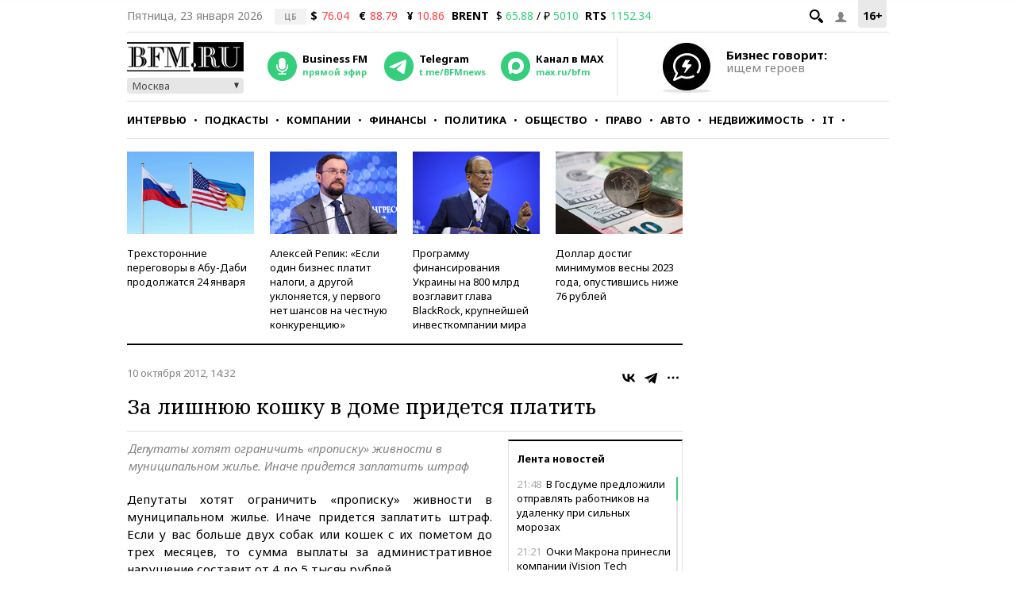

--- FILE ---
content_type: application/javascript
request_url: https://s.bfm.ru/js/url.min.js?6492
body_size: 911
content:
/*! url - v1.8.6 - 2015-07-26 */window.url=function(){function a(a){return!isNaN(parseFloat(a))&&isFinite(a)}function b(a){return decodeURIComponent(a.replace(/\+/g," "))}return function(c,d){var e=d||window.location.toString();if(!c)return e;c=c.toString(),"//"===e.substring(0,2)?e="http:"+e:1===e.split("://").length&&(e="http://"+e),d=e.split("/");var f={auth:""},g=d[2].split("@");1===g.length?g=g[0].split(":"):(f.auth=g[0],g=g[1].split(":")),f.protocol=d[0],f.hostname=g[0],f.port=g[1]||("https"===f.protocol.split(":")[0].toLowerCase()?"443":"80"),f.pathname=(d.length>3?"/":"")+d.slice(3,d.length).join("/").split("?")[0].split("#")[0];var h=f.pathname;"/"===h.charAt(h.length-1)&&(h=h.substring(0,h.length-1));var i=f.hostname,j=i.split("."),k=h.split("/");if("hostname"===c)return i;if("domain"===c)return/^(([0-9]|[1-9][0-9]|1[0-9]{2}|2[0-4][0-9]|25[0-5])\.){3}([0-9]|[1-9][0-9]|1[0-9]{2}|2[0-4][0-9]|25[0-5])$/.test(i)?i:j.slice(-2).join(".");if("sub"===c)return j.slice(0,j.length-2).join(".");if("port"===c)return f.port;if("protocol"===c)return f.protocol.split(":")[0];if("auth"===c)return f.auth;if("user"===c)return f.auth.split(":")[0];if("pass"===c)return f.auth.split(":")[1]||"";if("path"===c)return f.pathname;if("."===c.charAt(0)){if(c=c.substring(1),a(c))return c=parseInt(c,10),j[0>c?j.length+c:c-1]||""}else{if(a(c))return c=parseInt(c,10),k[0>c?k.length+c:c]||"";if("file"===c)return k.slice(-1)[0];if("filename"===c)return k.slice(-1)[0].split(".")[0];if("fileext"===c)return k.slice(-1)[0].split(".")[1]||"";if("?"===c.charAt(0)||"#"===c.charAt(0)){var l=e,m=null;if("?"===c.charAt(0)?l=(l.split("?")[1]||"").split("#")[0]:"#"===c.charAt(0)&&(l=l.split("#")[1]||""),!c.charAt(1))return l?b(l):l;c=c.substring(1),l=l.split("&");for(var n=0,o=l.length;o>n;n++)if(m=l[n].split("="),m[0]===c)return(m[1]?b(m[1]):m[1])||"";return null}}return""}}(),"undefined"!=typeof jQuery&&jQuery.extend({url:function(a,b){return window.url(a,b)}});

--- FILE ---
content_type: application/javascript
request_url: https://smi2.ru/counter/settings?payload=CMKIAhjHwMrhvjM6JDE4ZGI0MTUwLTM1YjAtNDQ0Ny1hOWJlLTAwYTE0YzJiMzZjMA&cb=_callbacks____0mkr8lvcl
body_size: 1519
content:
_callbacks____0mkr8lvcl("[base64]");